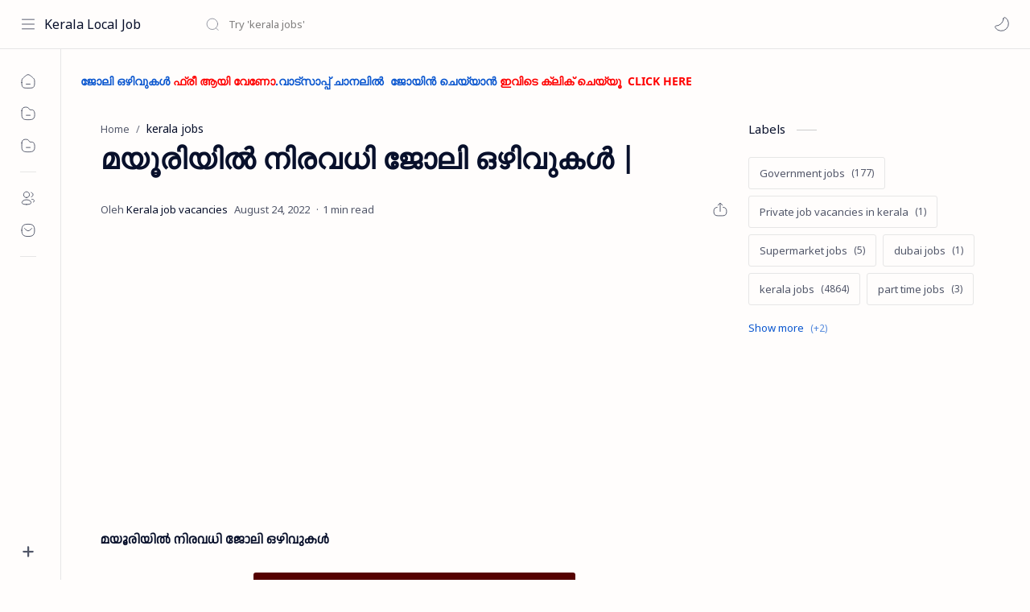

--- FILE ---
content_type: text/html; charset=utf-8
request_url: https://www.google.com/recaptcha/api2/aframe
body_size: 257
content:
<!DOCTYPE HTML><html><head><meta http-equiv="content-type" content="text/html; charset=UTF-8"></head><body><script nonce="HFJ1_5N5l2pGMpzeuxMPsg">/** Anti-fraud and anti-abuse applications only. See google.com/recaptcha */ try{var clients={'sodar':'https://pagead2.googlesyndication.com/pagead/sodar?'};window.addEventListener("message",function(a){try{if(a.source===window.parent){var b=JSON.parse(a.data);var c=clients[b['id']];if(c){var d=document.createElement('img');d.src=c+b['params']+'&rc='+(localStorage.getItem("rc::a")?sessionStorage.getItem("rc::b"):"");window.document.body.appendChild(d);sessionStorage.setItem("rc::e",parseInt(sessionStorage.getItem("rc::e")||0)+1);localStorage.setItem("rc::h",'1768885440557');}}}catch(b){}});window.parent.postMessage("_grecaptcha_ready", "*");}catch(b){}</script></body></html>

--- FILE ---
content_type: text/javascript; charset=UTF-8
request_url: https://www.keralalocaljob.com/feeds/posts/summary/-/kerala%20jobs?alt=json-in-script&orderby=updated&start-index=2300&max-results=6&callback=showRelatedPost
body_size: 6221
content:
// API callback
showRelatedPost({"version":"1.0","encoding":"UTF-8","feed":{"xmlns":"http://www.w3.org/2005/Atom","xmlns$openSearch":"http://a9.com/-/spec/opensearchrss/1.0/","xmlns$blogger":"http://schemas.google.com/blogger/2008","xmlns$georss":"http://www.georss.org/georss","xmlns$gd":"http://schemas.google.com/g/2005","xmlns$thr":"http://purl.org/syndication/thread/1.0","id":{"$t":"tag:blogger.com,1999:blog-7752393369717692945"},"updated":{"$t":"2026-01-20T09:01:52.176+05:30"},"category":[{"term":"kerala jobs"},{"term":"Gulf jobs"},{"term":"Government jobs"},{"term":"Local jobs"},{"term":"Information zone"},{"term":"Bank jobs"},{"term":"showroom jobs"},{"term":"temporary jobs in kerala"},{"term":"Kerala job"},{"term":"Airport jobs"},{"term":"Technology update"},{"term":"Hospital jobs"},{"term":"gulf  jobs"},{"term":"10 pass job"},{"term":"10 pass jobs"},{"term":"Hypermarket jobs"},{"term":"Data entry jobs"},{"term":"Kerala temporary job vacancies 2024"},{"term":"driver jobs"},{"term":"Abroad jobs"},{"term":"kerala govt jobs"},{"term":"employment exchange jobs"},{"term":"milma jobs"},{"term":"temporary jobs"},{"term":"Textile jobs"},{"term":"esaf job vacancy"},{"term":"kerala local job"},{"term":"delivery jobs"},{"term":"Gulf job"},{"term":"govt jobs"},{"term":"Anganavadi worker job vacancy"},{"term":"Milma Recruitment 2024"},{"term":"kerala  jobs"},{"term":"A"},{"term":"indian railway job vacancy"},{"term":"kerala local jobs"},{"term":"LULU GROUP \nJOB VACANCY\n2024"},{"term":"Supermarket jobs"},{"term":"packing jobs"},{"term":"ABC Cargo Latest Walk In Interviews 2023"},{"term":"LULU HYPERMARKET JOB VACANCY 2023"},{"term":"job fair"},{"term":"work from home"},{"term":"Isro job vacancy"},{"term":"kerala bank job vacancy"},{"term":"part time jobs"},{"term":"Kerala PSC LGS Recruitment 2024"},{"term":"LULU hypermarket job vacancy"},{"term":"Milma recruitment 2023 apply now"},{"term":"National Ayush Mission Jobs"},{"term":"Results"},{"term":"cochin shipyard job vacancy"},{"term":"herala jobs"},{"term":"hotel jobs"},{"term":"kalyan job vacancy"},{"term":"kerala daily wages jobs"},{"term":"kerala mega job fair"},{"term":"kerala.jobs"},{"term":"lerala jobs"},{"term":"lulu hypermarket jobs"},{"term":"part time"},{"term":"post payment bank job vacancy apply now"},{"term":"AAI SR Recruitment 2024"},{"term":"AIESL Assistant Supervisor Recruitment 2024"},{"term":"Adonis Interiors L.L.C Dubai Latest jobs 2023."},{"term":"Ai Airport Services Limited Recruitment 2023-2024"},{"term":"Ai Airport Services Limited Recruitment 2024"},{"term":"All india jobs"},{"term":"American Airlines Careers 2023"},{"term":"Apex Societies LD Clerk Recruitment 2023"},{"term":"Apex societies of Co operative LD clerk job"},{"term":"BSF recruitment 2023"},{"term":"Bafleh Jewellery LLC Dubai Hiring"},{"term":"CSEB Kerala Recruitment 2024"},{"term":"Calicut University Recruitment 2023"},{"term":"Canara bank recruitment 2024"},{"term":"DSSSB Peon Recruitment 2024"},{"term":"Daily wages job vacancy"},{"term":"Damas Jewellery Dubai Latest Jobs 2023"},{"term":"Dubai Mall Careers"},{"term":"ECIL Apprentice Recruitment 2023"},{"term":"Eastern Railway Apprentice Recruitment 2023"},{"term":"Fireman – Opportunity in Army Ordnance Corp AOC Tradesman Mate Recruitment 2023"},{"term":"Food Fund International Dubai Jobs 2023"},{"term":"GSDS Recruitment 2024"},{"term":"Gardaworld Careers: Garda Security Jobs in Canada \u0026 US 2023"},{"term":"Goa Shipyard Recruitment 2024"},{"term":"Grameen Sevak Dak Recruitment 2023."},{"term":"Guruvayoor Devaswom Recrutment 2023"},{"term":"IPPB Executive Recruitment 2024"},{"term":"Indian Army Agniveer Recruitment 2024"},{"term":"Indian Post Office Staff Car Driver Recruitment 2023"},{"term":"Indian oil corporation recruitment 2023"},{"term":"Indian railway job vacancy without exam"},{"term":"Jal jeevan mission job apply now"},{"term":"Joy alukkas hiring staffs"},{"term":"KALYAN JWELLERS JOB VACANCY 2024"},{"term":"KIBFI jobs in Kerala"},{"term":"KIBS Recruitment 2024"},{"term":"KPMG Careers 2023"},{"term":"KSRTC Recruitment 2023"},{"term":"KSRTC Swift Recruitment 2024"},{"term":"Kannur Airport Job Vacancy 2023"},{"term":"Kerala Agricultural Bank Peon Notification 2024"},{"term":"Kerala CMD Recruitment 2023"},{"term":"Kerala Devaswom  Board Recruitment 2023 notification"},{"term":"Kerala Lottery Recruitment 2023"},{"term":"Kerala PSC Beat Forest Officer Recruitment 2023"},{"term":"Kerala Police Electrician Recruitment 2023"},{"term":"Kerala jpbs"},{"term":"Keralal jobs"},{"term":"Ketala jobs"},{"term":"Kochi Metro Rail Recruitment 2023"},{"term":"LULU HYPERMARKET KERALA JOB VACANCY 2024"},{"term":"Local"},{"term":"Malabar Gold and Diamonds careers"},{"term":"Milma Recruitment 2023"},{"term":"NISH Kerala Recruitment 2023"},{"term":"NWDA  Recruitment 2023"},{"term":"New job vacancies in kerala"},{"term":"North Western railway recruitment"},{"term":"Panda Hypermarket Riyadh Latest Jobs 2023"},{"term":"Pothys job vacancy"},{"term":"Prasar Bharati Recruitment 2023"},{"term":"Private job vacancies in kerala"},{"term":"RRB ALP Recruitment 2024"},{"term":"Railway Apprentice Recruitment 2023"},{"term":"Railway Recruitment 2023"},{"term":"Range Forest Officer Recruitment 2023"},{"term":"Resort jobs recruitment 2023"},{"term":"SBI Apprentice Recruitment 2023"},{"term":"SSC Constable Executive Recruitment 2023"},{"term":"South Eastern Railway Recruitment 2024"},{"term":"South Indian Bank Recruitment 2023"},{"term":"Sports"},{"term":"Supplycokerala Recruitment 2023"},{"term":"Trivandrum and Calicut Air Cargo Job 2023"},{"term":"UK jobs"},{"term":"Urgent Zeta Global Careers 2023"},{"term":"agniveer recruitment"},{"term":"american air careers"},{"term":"american air jobs"},{"term":"american airlines application"},{"term":"bharath electronics job vacancy"},{"term":"billing jobs"},{"term":"canada jobs"},{"term":"daily wages jobs in kerala"},{"term":"devaswom board jobs in kerala 2023"},{"term":"dubai jobs"},{"term":"employee's provident fund organization job"},{"term":"gulf josbs"},{"term":"information"},{"term":"insurance company job canada"},{"term":"it jobs in kerala"},{"term":"job in united States"},{"term":"job vacancy in UK"},{"term":"joyalukkas job vacancy"},{"term":"keraka jobs"},{"term":"keral jobs"},{"term":"kerala Tourism Recruitment Apply now 2023"},{"term":"kerala joba"},{"term":"kerala jobes"},{"term":"kerala jons"},{"term":"kerala josbs"},{"term":"kerala police constable recruitment 2023"},{"term":"kerala private jobs"},{"term":"keralq jobs"},{"term":"kerla jobs"},{"term":"kochi water metro jobs"},{"term":"ksrtc swift jobs"},{"term":"latest jobs in kerala"},{"term":"mahalekshmi silks jobs"},{"term":"malabar gold and diamond jobs"},{"term":"malankkara credit society job"},{"term":"mayoori jobs"},{"term":"nandhilath g mart job vacancy"},{"term":"office boy jobs"},{"term":"packing jobs in kerala"},{"term":"pittappillil agencies job"},{"term":"railway jobs"},{"term":"sabarimala season 2023 jobs"},{"term":"sabarimala season 2024 jobs"},{"term":"school teacher jobs in kerala"},{"term":"south indian bank job vacancy"},{"term":"work from jobs"}],"title":{"type":"text","$t":"Kerala Local Job"},"subtitle":{"type":"html","$t":"Kerala local job is Kerala's No 1 free job portal. \nKerala job vacancies, kerala local jobs, kerala local job ,  private job vacancies in kerala, 10th pass jobs , 12th pass jobs, permanent job vacancies in kerala, job vacancy in kochi , job vacancy in dubai, Direct jobs in kerala "},"link":[{"rel":"http://schemas.google.com/g/2005#feed","type":"application/atom+xml","href":"https:\/\/www.keralalocaljob.com\/feeds\/posts\/summary"},{"rel":"self","type":"application/atom+xml","href":"https:\/\/www.blogger.com\/feeds\/7752393369717692945\/posts\/summary\/-\/kerala+jobs?alt=json-in-script\u0026start-index=2300\u0026max-results=6\u0026orderby=updated"},{"rel":"alternate","type":"text/html","href":"https:\/\/www.keralalocaljob.com\/search\/label\/kerala%20jobs"},{"rel":"hub","href":"http://pubsubhubbub.appspot.com/"},{"rel":"previous","type":"application/atom+xml","href":"https:\/\/www.blogger.com\/feeds\/7752393369717692945\/posts\/summary\/-\/kerala+jobs\/-\/kerala+jobs?alt=json-in-script\u0026start-index=2294\u0026max-results=6\u0026orderby=updated"},{"rel":"next","type":"application/atom+xml","href":"https:\/\/www.blogger.com\/feeds\/7752393369717692945\/posts\/summary\/-\/kerala+jobs\/-\/kerala+jobs?alt=json-in-script\u0026start-index=2306\u0026max-results=6\u0026orderby=updated"}],"author":[{"name":{"$t":"Unknown"},"email":{"$t":"noreply@blogger.com"},"gd$image":{"rel":"http://schemas.google.com/g/2005#thumbnail","width":"16","height":"16","src":"https:\/\/img1.blogblog.com\/img\/b16-rounded.gif"}}],"generator":{"version":"7.00","uri":"http://www.blogger.com","$t":"Blogger"},"openSearch$totalResults":{"$t":"4864"},"openSearch$startIndex":{"$t":"2300"},"openSearch$itemsPerPage":{"$t":"6"},"entry":[{"id":{"$t":"tag:blogger.com,1999:blog-7752393369717692945.post-8691583326646059867"},"published":{"$t":"2024-05-06T22:41:00.001+05:30"},"updated":{"$t":"2024-05-06T22:41:09.956+05:30"},"category":[{"scheme":"http://www.blogger.com/atom/ns#","term":"kerala jobs"}],"title":{"type":"text","$t":" ഫാക്റ്റിൽ ജോലി നേടാൻ അവസരം | FACT Recruitment 2024 Apply now"},"summary":{"type":"text","$t":"\u0026nbsp;ഫാക്റ്റിൽ ജോലി നേടാൻ അവസരം\u0026nbsp;ഫെർട്ടിലൈസേഴ്സ് ആൻഡ് കെമിക്കൽസ് ട്രാവൻകൂർ ലിമിറ്റഡ് (എഫ്എസിടി) ഇപ്പോള്‍ ഫിറ്റർ, മെഷിനിസ്റ്റ്, ഇലക്ട്രീഷ്യൻ, പ്ലംബർ, മെക്കാനിക്ക് മോട്ടോർ വെഹിക്കിൾ, കാർപെൻ്റർ, മെക്കാനിക്ക് (ഡീസൽ), ഇൻസ്ട്രുമെൻ്റ് മെക്കാനിക്ക്, വെൽഡർ (ഗ്യാസ് \u0026amp; ഇലക്ട്രിക്), പെയിൻ്റർ, COPA \/ ഫ്രണ്ട് ഓഫീസ് അസിസ്റ്റൻ്റ് എന്നീ തസ്തികയിലേക്ക് ഉടനെ തന്നെ ഓൺലൈൻ വഴി അപേക്ഷിക്കാം.ITI ഉള്ള "},"link":[{"rel":"replies","type":"application/atom+xml","href":"https:\/\/www.keralalocaljob.com\/feeds\/8691583326646059867\/comments\/default","title":"Post Comments"},{"rel":"replies","type":"text/html","href":"https:\/\/www.keralalocaljob.com\/2024\/05\/fact-recruitment-2024-apply-now.html#comment-form","title":"0 Comments"},{"rel":"edit","type":"application/atom+xml","href":"https:\/\/www.blogger.com\/feeds\/7752393369717692945\/posts\/default\/8691583326646059867"},{"rel":"self","type":"application/atom+xml","href":"https:\/\/www.blogger.com\/feeds\/7752393369717692945\/posts\/default\/8691583326646059867"},{"rel":"alternate","type":"text/html","href":"https:\/\/www.keralalocaljob.com\/2024\/05\/fact-recruitment-2024-apply-now.html","title":" ഫാക്റ്റിൽ ജോലി നേടാൻ അവസരം | FACT Recruitment 2024 Apply now"}],"author":[{"name":{"$t":"Unknown"},"email":{"$t":"noreply@blogger.com"},"gd$image":{"rel":"http://schemas.google.com/g/2005#thumbnail","width":"16","height":"16","src":"https:\/\/img1.blogblog.com\/img\/b16-rounded.gif"}}],"media$thumbnail":{"xmlns$media":"http://search.yahoo.com/mrss/","url":"https:\/\/blogger.googleusercontent.com\/img\/b\/R29vZ2xl\/AVvXsEgmPTT25CkH-9nggik-v9jWqQpZGfrXCeuA2bAKXH1cjP5UVmYXMxDwCq1yWXliRiFm0a33sT80Wxe97MeeDbOyvOn0Of1lR9dZhGsap57Tf1sKpYz46VwkDjNcwP45bhqztRit1MfilhIeZAS_WSDX5oGtTrRgC5qY4YpGeZ4VOmWe12Fu3w67t9UicJA\/s72-c\/1714978546246940-0.jpg","height":"72","width":"72"},"thr$total":{"$t":"0"}},{"id":{"$t":"tag:blogger.com,1999:blog-7752393369717692945.post-6860190623473658920"},"published":{"$t":"2024-05-06T22:38:00.004+05:30"},"updated":{"$t":"2024-05-06T22:38:55.266+05:30"},"category":[{"scheme":"http://www.blogger.com/atom/ns#","term":"kerala jobs"}],"title":{"type":"text","$t":"ഫ്രഷേഴ്‌സിന് ബാങ്ക് ജോലി നേടാൻ അവസരം | Bnak jobs in kerala 2024"},"summary":{"type":"text","$t":"\u0026nbsp;ബാങ്ക് ജോലി നേടാൻ ആഗ്രഹിക്കുന്നവരാണ് നമ്മൾ എല്ലാരും, പലർക്കും യോഗ്യത ഉണ്ടായിട്ടും കിട്ടുന്നുമില്ല, എങ്കിൽ ഇതാ വന്നിരിക്കുന്നു സുവർണ്ണാവസരം, എക്സ്പീരിയൻസ് ഇല്ലെങ്കിലും ഇനി ബാങ്കിൽ ജോലി നേടാം.അതും സ്വന്തം ജില്ലയിൽ തന്നെ കേരളത്തിലെ പതിനാല് ജില്ലകളിൽ ആയി അവസരങ്ങൾ, ബയോഡേറ്റ ഇമെയിൽ അയച്ചോ, മൊബൈൽ നമ്പർ വഴി ബന്ധപ്പെട്ടോ കൂടുതൽ വിവരങ്ങൾ അറിയാനും ജോലി നേടാനും സാധിക്കുന്നതാണ്. താല്പര്യം ഉള്ളവർ ചുവടെ "},"link":[{"rel":"replies","type":"application/atom+xml","href":"https:\/\/www.keralalocaljob.com\/feeds\/6860190623473658920\/comments\/default","title":"Post Comments"},{"rel":"replies","type":"text/html","href":"https:\/\/www.keralalocaljob.com\/2024\/05\/bnak-jobs-in-kerala-2024.html#comment-form","title":"0 Comments"},{"rel":"edit","type":"application/atom+xml","href":"https:\/\/www.blogger.com\/feeds\/7752393369717692945\/posts\/default\/6860190623473658920"},{"rel":"self","type":"application/atom+xml","href":"https:\/\/www.blogger.com\/feeds\/7752393369717692945\/posts\/default\/6860190623473658920"},{"rel":"alternate","type":"text/html","href":"https:\/\/www.keralalocaljob.com\/2024\/05\/bnak-jobs-in-kerala-2024.html","title":"ഫ്രഷേഴ്‌സിന് ബാങ്ക് ജോലി നേടാൻ അവസരം | Bnak jobs in kerala 2024"}],"author":[{"name":{"$t":"Unknown"},"email":{"$t":"noreply@blogger.com"},"gd$image":{"rel":"http://schemas.google.com/g/2005#thumbnail","width":"16","height":"16","src":"https:\/\/img1.blogblog.com\/img\/b16-rounded.gif"}}],"media$thumbnail":{"xmlns$media":"http://search.yahoo.com/mrss/","url":"https:\/\/blogger.googleusercontent.com\/img\/b\/R29vZ2xl\/AVvXsEiuJyXB7_HaB5R6bMNYZ1Wskrboi_-4zQIo48gosrAz3fqkf0UFUoEhAIBQKs5HaKX_pxIE9uV2IvvLiaXKuqQx4mKHJ2Ou8RQ2Sbz-6UtpRC9GEqZh5RHpI6XYI9cEc11mkjiwNIc8MClQEtBr_jR4AjMW-xoBu863HOiv-RVbATxpPcgM64dtq67FTzQ\/s72-c\/job%20(8).png","height":"72","width":"72"},"thr$total":{"$t":"0"}},{"id":{"$t":"tag:blogger.com,1999:blog-7752393369717692945.post-3546177905675222344"},"published":{"$t":"2024-05-06T18:29:00.004+05:30"},"updated":{"$t":"2024-05-06T18:30:30.331+05:30"},"category":[{"scheme":"http://www.blogger.com/atom/ns#","term":"kerala jobs"}],"title":{"type":"text","$t":"ഒഡെപെക്ക് വഴി ബെൽജിയത്തിലേക്ക്‌  സൗജന്യ നിയമനം."},"summary":{"type":"text","$t":"ഒഡെപെക്ക് വഴി ബെൽജിയത്തിലേക്ക്‌\u0026nbsp; സൗജന്യ നിയമനം.\n  \n    \n  \nപരിശീലന കാലത്തു 15,000 രൂപ വീതം പ്രതിമാസ സ്റ്റൈപെൻഡും ലഭിക്കും. വിസ,\u0026nbsp; ടിക്കറ്റ് തുടങ്ങിയവയും സൗജന്യമാണ്.നഴ്സിങ്ങിൽ ഡിപ്ലോമ അഥവാ ഡിഗ്രിയും ചുരുങ്ങിയത് ഒരു വർഷം പ്രവർത്തി പരിചയവുമുള്ളവർക്ക് അപേക്ഷിക്കാം. ഉയർന്ന പ്രായ പരിധി 35 ഇന്റർവ്യൂവിൽ വിജയിക്കുന്നവർക്ക് ഡച്ച് ഭാഷയിൽ ആറ് മാസത്തെ സൗജന്യ പരിശീലനം നൽകും.\n\n     (adsbygoogle = "},"link":[{"rel":"replies","type":"application/atom+xml","href":"https:\/\/www.keralalocaljob.com\/feeds\/3546177905675222344\/comments\/default","title":"Post Comments"},{"rel":"replies","type":"text/html","href":"https:\/\/www.keralalocaljob.com\/2024\/05\/blog-post_83.html#comment-form","title":"0 Comments"},{"rel":"edit","type":"application/atom+xml","href":"https:\/\/www.blogger.com\/feeds\/7752393369717692945\/posts\/default\/3546177905675222344"},{"rel":"self","type":"application/atom+xml","href":"https:\/\/www.blogger.com\/feeds\/7752393369717692945\/posts\/default\/3546177905675222344"},{"rel":"alternate","type":"text/html","href":"https:\/\/www.keralalocaljob.com\/2024\/05\/blog-post_83.html","title":"ഒഡെപെക്ക് വഴി ബെൽജിയത്തിലേക്ക്‌  സൗജന്യ നിയമനം."}],"author":[{"name":{"$t":"Unknown"},"email":{"$t":"noreply@blogger.com"},"gd$image":{"rel":"http://schemas.google.com/g/2005#thumbnail","width":"16","height":"16","src":"https:\/\/img1.blogblog.com\/img\/b16-rounded.gif"}}],"media$thumbnail":{"xmlns$media":"http://search.yahoo.com/mrss/","url":"https:\/\/blogger.googleusercontent.com\/img\/a\/AVvXsEjVVUF02fTN_lndcMDlcyH7Utws5ggorlYohkMf2jQMI8uC86oNcrGSYTzOXwvlsGNd-mkN8ae3elTXtfpufhLVD8-LGo7vl4ktqkLd7IkjOp3SOueK1KniiaQmO9ouBy3xZq7gKj0gTt4OtYJlRJiq9uXAYVxlnt0DcKwdvwLYRD9M8ZTPMDbadZzYdKA=s72-c","height":"72","width":"72"},"thr$total":{"$t":"0"}},{"id":{"$t":"tag:blogger.com,1999:blog-7752393369717692945.post-5402881072229988526"},"published":{"$t":"2024-05-06T08:44:00.001+05:30"},"updated":{"$t":"2024-05-06T08:44:15.481+05:30"},"category":[{"scheme":"http://www.blogger.com/atom/ns#","term":"kerala jobs"}],"title":{"type":"text","$t":"യെസ് ഭാരത് വെഡ്ഡിങ് കളക്ഷൻസിൻ്റെ കേരളത്തിന്റെ വിവിധ ജില്ലകളിലെ ജോലി ഒഴിവുകൾ"},"summary":{"type":"text","$t":"\u0026nbsp;കേരളത്തിലെ പ്രമുഖ വസ്ത്ര വ്യാപാര സ്ഥാപനമായ യെസ് ഭാരത് വെഡ്ഡിങ് കളക്ഷൻസിൻ്റെ കേരളത്തിന്റെ വിവിധ ജില്ലകളിലെ ജോലി ഒഴിവുകൾ നേരിട്ടുള്ള ഇന്റർവ്യൂ വഴി ജോലി നേടാൻ അവസരം, താല്പര്യം ഉള്ളവർ ചുവടെ നൽകിയ ജോലി വിവരങ്ങൾ വായിച്ചു മനസിലാക്കിയ ശേഷം ഇന്റർവ്യൂ അറ്റന്റ് ചെയ്യുക.കരുനാഗപ്പള്ളി ഷോറൂമിലേക്ക് ഉദ്യോഗാർത്ഥികളെ ആവശ്യമുണ്ട്.\u0026nbsp;ജോലിക്കാരെ ആവശ്യമുണ്ട്+ FRONT OFFICE MANAGER(M)+VISUAL MERCHANDISER(M\/F)+"},"link":[{"rel":"replies","type":"application/atom+xml","href":"https:\/\/www.keralalocaljob.com\/feeds\/5402881072229988526\/comments\/default","title":"Post Comments"},{"rel":"replies","type":"text/html","href":"https:\/\/www.keralalocaljob.com\/2024\/05\/blog-post_13.html#comment-form","title":"0 Comments"},{"rel":"edit","type":"application/atom+xml","href":"https:\/\/www.blogger.com\/feeds\/7752393369717692945\/posts\/default\/5402881072229988526"},{"rel":"self","type":"application/atom+xml","href":"https:\/\/www.blogger.com\/feeds\/7752393369717692945\/posts\/default\/5402881072229988526"},{"rel":"alternate","type":"text/html","href":"https:\/\/www.keralalocaljob.com\/2024\/05\/blog-post_13.html","title":"യെസ് ഭാരത് വെഡ്ഡിങ് കളക്ഷൻസിൻ്റെ കേരളത്തിന്റെ വിവിധ ജില്ലകളിലെ ജോലി ഒഴിവുകൾ"}],"author":[{"name":{"$t":"Unknown"},"email":{"$t":"noreply@blogger.com"},"gd$image":{"rel":"http://schemas.google.com/g/2005#thumbnail","width":"16","height":"16","src":"https:\/\/img1.blogblog.com\/img\/b16-rounded.gif"}}],"media$thumbnail":{"xmlns$media":"http://search.yahoo.com/mrss/","url":"https:\/\/blogger.googleusercontent.com\/img\/b\/R29vZ2xl\/AVvXsEhJX8zN_ize8u3ejk9OKBVhhB4xQJemY_Ub_fl9rV1SdEEJuKlBVHRgL5TuhtzKOWpdGVNV4SO60VdmcPI3-OJ0VQjokMRN2nIDmU6oEt-yli9YaokkoDtPLJgm_2BNbvHTXzJvx4R4JddATtSR7kybCAEFk40z91i5DjK1vgKFWnIeX0GjxQIWwy0Lqdc\/s72-c\/1714926055176243-0.jpg","height":"72","width":"72"},"thr$total":{"$t":"0"}},{"id":{"$t":"tag:blogger.com,1999:blog-7752393369717692945.post-794039626121024515"},"published":{"$t":"2024-05-06T08:07:00.002+05:30"},"updated":{"$t":"2024-05-06T08:07:28.950+05:30"},"category":[{"scheme":"http://www.blogger.com/atom/ns#","term":"kerala jobs"}],"title":{"type":"text","$t":"വിക്രം സാരാഭായ് സ്പേസ് സെൻ്ററിൽ ഒഴിവ് – VSSC Recruitment"},"summary":{"type":"text","$t":"\u0026nbsp;കേന്ദ്ര ബഹിരാകാശ വകുപ്പിന്റെ കീഴിലുള്ള വിക്രം സാരാഭായ് സ്പേസ് സെൻ്റർ, ( VSSC – Vikram Sarabhai Space Centre) അപ്രൻ്റീസ് ട്രെയിനീസ് ( Apprenticeship ) (B.E.\/ B.Tech, Hotel Management, Engineering Diploma, Commercial Practice Diploma ഒഴിവുകളിലേക്ക് അപേക്ഷ ക്ഷണിച്ചുഗ്രാജ്വേറ്റ് അപ്രൻ്റിസ് ഡിസിപ്ലിൻ \u0026amp; ഒഴിവ്ഇലക്ട്രോണിക്സ് എജിനീയറിംഗ് (21), മെക്കാനിക്കൽ എൻജിനീയറിംഗ് (15) , മെറ്റലർജി(6), "},"link":[{"rel":"replies","type":"application/atom+xml","href":"https:\/\/www.keralalocaljob.com\/feeds\/794039626121024515\/comments\/default","title":"Post Comments"},{"rel":"replies","type":"text/html","href":"https:\/\/www.keralalocaljob.com\/2024\/05\/vssc-recruitment.html#comment-form","title":"0 Comments"},{"rel":"edit","type":"application/atom+xml","href":"https:\/\/www.blogger.com\/feeds\/7752393369717692945\/posts\/default\/794039626121024515"},{"rel":"self","type":"application/atom+xml","href":"https:\/\/www.blogger.com\/feeds\/7752393369717692945\/posts\/default\/794039626121024515"},{"rel":"alternate","type":"text/html","href":"https:\/\/www.keralalocaljob.com\/2024\/05\/vssc-recruitment.html","title":"വിക്രം സാരാഭായ് സ്പേസ് സെൻ്ററിൽ ഒഴിവ് – VSSC Recruitment"}],"author":[{"name":{"$t":"Unknown"},"email":{"$t":"noreply@blogger.com"},"gd$image":{"rel":"http://schemas.google.com/g/2005#thumbnail","width":"16","height":"16","src":"https:\/\/img1.blogblog.com\/img\/b16-rounded.gif"}}],"media$thumbnail":{"xmlns$media":"http://search.yahoo.com/mrss/","url":"https:\/\/blogger.googleusercontent.com\/img\/b\/R29vZ2xl\/AVvXsEjyKFBm9Fm7n8qZK8r0vDT5nGn2e0wxNbEMJE2ymuLapz5VR52l8wk1Y2Tdt4d9WX0jh37ByTNz9QTv9n8XCmBTMni7Pa7QLfreqoZxknG71YHBpjyO3G5Dfum4el7smQ6VbldEVLvRuImv8fuWhAZXumCrhsrxNsK0CvFpcUgD9u0P9nGV1x7vXC8w-GY\/s72-c\/VsscApprenticeship.png","height":"72","width":"72"},"thr$total":{"$t":"0"}},{"id":{"$t":"tag:blogger.com,1999:blog-7752393369717692945.post-644245456766401023"},"published":{"$t":"2024-05-05T21:11:00.005+05:30"},"updated":{"$t":"2024-05-05T21:12:20.598+05:30"},"category":[{"scheme":"http://www.blogger.com/atom/ns#","term":"kerala jobs"}],"title":{"type":"text","$t":"50 -ലേറെ തൊഴിലവസരങ്ങളുമായി മലബാർ ഗോൾഡ് അഭിമുഖം"},"summary":{"type":"text","$t":"50 -ലേറെ തൊഴിലവസരങ്ങളുമായി മലബാർ ഗോൾഡ് അഭിമുഖം 2024 മെയ് 6 കോട്ടയം എംപ്ലോയിബിലിറ്റി സെൻ്റെറിൽ.\n  \n    \n  \n1. Sales Trainees (Male\/Female)യോഗ്യത :പ്ലസ് ടു (ഫ്രഷേഴ്സിനു പങ്കെടുക്കാം)പ്രായപരിധി: 28 വയസ്സ് വരെഒഴിവുകൾ: കോട്ടയത്തും മറ്റ് ജില്ലകളിലേക്കും\n\n     (adsbygoogle = window.adsbygoogle || []).push({});\n   2. Marketing Executives (Males )യോഗ്യത : SSLC (ഫ്രഷേഴ്സിനും എക്സ്പീരിയൻസ് ഉള്ളവർക്കും "},"link":[{"rel":"replies","type":"application/atom+xml","href":"https:\/\/www.keralalocaljob.com\/feeds\/644245456766401023\/comments\/default","title":"Post Comments"},{"rel":"replies","type":"text/html","href":"https:\/\/www.keralalocaljob.com\/2024\/05\/50.html#comment-form","title":"0 Comments"},{"rel":"edit","type":"application/atom+xml","href":"https:\/\/www.blogger.com\/feeds\/7752393369717692945\/posts\/default\/644245456766401023"},{"rel":"self","type":"application/atom+xml","href":"https:\/\/www.blogger.com\/feeds\/7752393369717692945\/posts\/default\/644245456766401023"},{"rel":"alternate","type":"text/html","href":"https:\/\/www.keralalocaljob.com\/2024\/05\/50.html","title":"50 -ലേറെ തൊഴിലവസരങ്ങളുമായി മലബാർ ഗോൾഡ് അഭിമുഖം"}],"author":[{"name":{"$t":"Unknown"},"email":{"$t":"noreply@blogger.com"},"gd$image":{"rel":"http://schemas.google.com/g/2005#thumbnail","width":"16","height":"16","src":"https:\/\/img1.blogblog.com\/img\/b16-rounded.gif"}}],"media$thumbnail":{"xmlns$media":"http://search.yahoo.com/mrss/","url":"https:\/\/blogger.googleusercontent.com\/img\/a\/AVvXsEhSxFKUPZ8Ju8XbEuCE29fsr-9vGfVO04_QH0VgifAHP5x2277qcULylkgAOU67Xziyu_ZTfXq6kTkodzpjq9kVgektDE6xs3PdrQmgcWWkQuufalFUoTWV3_hYpRdHnHwJMNVLtYNzXOVQh7xJKRzuBk1tRzbl0jytM8xRCLUplfQ0ei_wRnbU2xmr-Fg=s72-c","height":"72","width":"72"},"thr$total":{"$t":"0"}}]}});

--- FILE ---
content_type: text/javascript; charset=UTF-8
request_url: https://www.keralalocaljob.com/feeds/posts/summary/-/kerala%20jobs?alt=json-in-script&orderby=updated&max-results=0&callback=randomRelatedIndex
body_size: 2389
content:
// API callback
randomRelatedIndex({"version":"1.0","encoding":"UTF-8","feed":{"xmlns":"http://www.w3.org/2005/Atom","xmlns$openSearch":"http://a9.com/-/spec/opensearchrss/1.0/","xmlns$blogger":"http://schemas.google.com/blogger/2008","xmlns$georss":"http://www.georss.org/georss","xmlns$gd":"http://schemas.google.com/g/2005","xmlns$thr":"http://purl.org/syndication/thread/1.0","id":{"$t":"tag:blogger.com,1999:blog-7752393369717692945"},"updated":{"$t":"2026-01-20T09:01:52.176+05:30"},"category":[{"term":"kerala jobs"},{"term":"Gulf jobs"},{"term":"Government jobs"},{"term":"Local jobs"},{"term":"Information zone"},{"term":"Bank jobs"},{"term":"showroom jobs"},{"term":"temporary jobs in kerala"},{"term":"Kerala job"},{"term":"Airport jobs"},{"term":"Technology update"},{"term":"Hospital jobs"},{"term":"gulf  jobs"},{"term":"10 pass job"},{"term":"10 pass jobs"},{"term":"Hypermarket jobs"},{"term":"Data entry jobs"},{"term":"Kerala temporary job vacancies 2024"},{"term":"driver jobs"},{"term":"Abroad jobs"},{"term":"kerala govt jobs"},{"term":"employment exchange jobs"},{"term":"milma jobs"},{"term":"temporary jobs"},{"term":"Textile jobs"},{"term":"esaf job vacancy"},{"term":"kerala local job"},{"term":"delivery jobs"},{"term":"Gulf job"},{"term":"govt jobs"},{"term":"Anganavadi worker job vacancy"},{"term":"Milma Recruitment 2024"},{"term":"kerala  jobs"},{"term":"A"},{"term":"indian railway job vacancy"},{"term":"kerala local jobs"},{"term":"LULU GROUP \nJOB VACANCY\n2024"},{"term":"Supermarket jobs"},{"term":"packing jobs"},{"term":"ABC Cargo Latest Walk In Interviews 2023"},{"term":"LULU HYPERMARKET JOB VACANCY 2023"},{"term":"job fair"},{"term":"work from home"},{"term":"Isro job vacancy"},{"term":"kerala bank job vacancy"},{"term":"part time jobs"},{"term":"Kerala PSC LGS Recruitment 2024"},{"term":"LULU hypermarket job vacancy"},{"term":"Milma recruitment 2023 apply now"},{"term":"National Ayush Mission Jobs"},{"term":"Results"},{"term":"cochin shipyard job vacancy"},{"term":"herala jobs"},{"term":"hotel jobs"},{"term":"kalyan job vacancy"},{"term":"kerala daily wages jobs"},{"term":"kerala mega job fair"},{"term":"kerala.jobs"},{"term":"lerala jobs"},{"term":"lulu hypermarket jobs"},{"term":"part time"},{"term":"post payment bank job vacancy apply now"},{"term":"AAI SR Recruitment 2024"},{"term":"AIESL Assistant Supervisor Recruitment 2024"},{"term":"Adonis Interiors L.L.C Dubai Latest jobs 2023."},{"term":"Ai Airport Services Limited Recruitment 2023-2024"},{"term":"Ai Airport Services Limited Recruitment 2024"},{"term":"All india jobs"},{"term":"American Airlines Careers 2023"},{"term":"Apex Societies LD Clerk Recruitment 2023"},{"term":"Apex societies of Co operative LD clerk job"},{"term":"BSF recruitment 2023"},{"term":"Bafleh Jewellery LLC Dubai Hiring"},{"term":"CSEB Kerala Recruitment 2024"},{"term":"Calicut University Recruitment 2023"},{"term":"Canara bank recruitment 2024"},{"term":"DSSSB Peon Recruitment 2024"},{"term":"Daily wages job vacancy"},{"term":"Damas Jewellery Dubai Latest Jobs 2023"},{"term":"Dubai Mall Careers"},{"term":"ECIL Apprentice Recruitment 2023"},{"term":"Eastern Railway Apprentice Recruitment 2023"},{"term":"Fireman – Opportunity in Army Ordnance Corp AOC Tradesman Mate Recruitment 2023"},{"term":"Food Fund International Dubai Jobs 2023"},{"term":"GSDS Recruitment 2024"},{"term":"Gardaworld Careers: Garda Security Jobs in Canada \u0026 US 2023"},{"term":"Goa Shipyard Recruitment 2024"},{"term":"Grameen Sevak Dak Recruitment 2023."},{"term":"Guruvayoor Devaswom Recrutment 2023"},{"term":"IPPB Executive Recruitment 2024"},{"term":"Indian Army Agniveer Recruitment 2024"},{"term":"Indian Post Office Staff Car Driver Recruitment 2023"},{"term":"Indian oil corporation recruitment 2023"},{"term":"Indian railway job vacancy without exam"},{"term":"Jal jeevan mission job apply now"},{"term":"Joy alukkas hiring staffs"},{"term":"KALYAN JWELLERS JOB VACANCY 2024"},{"term":"KIBFI jobs in Kerala"},{"term":"KIBS Recruitment 2024"},{"term":"KPMG Careers 2023"},{"term":"KSRTC Recruitment 2023"},{"term":"KSRTC Swift Recruitment 2024"},{"term":"Kannur Airport Job Vacancy 2023"},{"term":"Kerala Agricultural Bank Peon Notification 2024"},{"term":"Kerala CMD Recruitment 2023"},{"term":"Kerala Devaswom  Board Recruitment 2023 notification"},{"term":"Kerala Lottery Recruitment 2023"},{"term":"Kerala PSC Beat Forest Officer Recruitment 2023"},{"term":"Kerala Police Electrician Recruitment 2023"},{"term":"Kerala jpbs"},{"term":"Keralal jobs"},{"term":"Ketala jobs"},{"term":"Kochi Metro Rail Recruitment 2023"},{"term":"LULU HYPERMARKET KERALA JOB VACANCY 2024"},{"term":"Local"},{"term":"Malabar Gold and Diamonds careers"},{"term":"Milma Recruitment 2023"},{"term":"NISH Kerala Recruitment 2023"},{"term":"NWDA  Recruitment 2023"},{"term":"New job vacancies in kerala"},{"term":"North Western railway recruitment"},{"term":"Panda Hypermarket Riyadh Latest Jobs 2023"},{"term":"Pothys job vacancy"},{"term":"Prasar Bharati Recruitment 2023"},{"term":"Private job vacancies in kerala"},{"term":"RRB ALP Recruitment 2024"},{"term":"Railway Apprentice Recruitment 2023"},{"term":"Railway Recruitment 2023"},{"term":"Range Forest Officer Recruitment 2023"},{"term":"Resort jobs recruitment 2023"},{"term":"SBI Apprentice Recruitment 2023"},{"term":"SSC Constable Executive Recruitment 2023"},{"term":"South Eastern Railway Recruitment 2024"},{"term":"South Indian Bank Recruitment 2023"},{"term":"Sports"},{"term":"Supplycokerala Recruitment 2023"},{"term":"Trivandrum and Calicut Air Cargo Job 2023"},{"term":"UK jobs"},{"term":"Urgent Zeta Global Careers 2023"},{"term":"agniveer recruitment"},{"term":"american air careers"},{"term":"american air jobs"},{"term":"american airlines application"},{"term":"bharath electronics job vacancy"},{"term":"billing jobs"},{"term":"canada jobs"},{"term":"daily wages jobs in kerala"},{"term":"devaswom board jobs in kerala 2023"},{"term":"dubai jobs"},{"term":"employee's provident fund organization job"},{"term":"gulf josbs"},{"term":"information"},{"term":"insurance company job canada"},{"term":"it jobs in kerala"},{"term":"job in united States"},{"term":"job vacancy in UK"},{"term":"joyalukkas job vacancy"},{"term":"keraka jobs"},{"term":"keral jobs"},{"term":"kerala Tourism Recruitment Apply now 2023"},{"term":"kerala joba"},{"term":"kerala jobes"},{"term":"kerala jons"},{"term":"kerala josbs"},{"term":"kerala police constable recruitment 2023"},{"term":"kerala private jobs"},{"term":"keralq jobs"},{"term":"kerla jobs"},{"term":"kochi water metro jobs"},{"term":"ksrtc swift jobs"},{"term":"latest jobs in kerala"},{"term":"mahalekshmi silks jobs"},{"term":"malabar gold and diamond jobs"},{"term":"malankkara credit society job"},{"term":"mayoori jobs"},{"term":"nandhilath g mart job vacancy"},{"term":"office boy jobs"},{"term":"packing jobs in kerala"},{"term":"pittappillil agencies job"},{"term":"railway jobs"},{"term":"sabarimala season 2023 jobs"},{"term":"sabarimala season 2024 jobs"},{"term":"school teacher jobs in kerala"},{"term":"south indian bank job vacancy"},{"term":"work from jobs"}],"title":{"type":"text","$t":"Kerala Local Job"},"subtitle":{"type":"html","$t":"Kerala local job is Kerala's No 1 free job portal. \nKerala job vacancies, kerala local jobs, kerala local job ,  private job vacancies in kerala, 10th pass jobs , 12th pass jobs, permanent job vacancies in kerala, job vacancy in kochi , job vacancy in dubai, Direct jobs in kerala "},"link":[{"rel":"http://schemas.google.com/g/2005#feed","type":"application/atom+xml","href":"https:\/\/www.keralalocaljob.com\/feeds\/posts\/summary"},{"rel":"self","type":"application/atom+xml","href":"https:\/\/www.blogger.com\/feeds\/7752393369717692945\/posts\/summary\/-\/kerala+jobs?alt=json-in-script\u0026max-results=0\u0026orderby=updated"},{"rel":"alternate","type":"text/html","href":"https:\/\/www.keralalocaljob.com\/search\/label\/kerala%20jobs"},{"rel":"hub","href":"http://pubsubhubbub.appspot.com/"}],"author":[{"name":{"$t":"Unknown"},"email":{"$t":"noreply@blogger.com"},"gd$image":{"rel":"http://schemas.google.com/g/2005#thumbnail","width":"16","height":"16","src":"https:\/\/img1.blogblog.com\/img\/b16-rounded.gif"}}],"generator":{"version":"7.00","uri":"http://www.blogger.com","$t":"Blogger"},"openSearch$totalResults":{"$t":"4864"},"openSearch$startIndex":{"$t":"1"},"openSearch$itemsPerPage":{"$t":"0"}}});